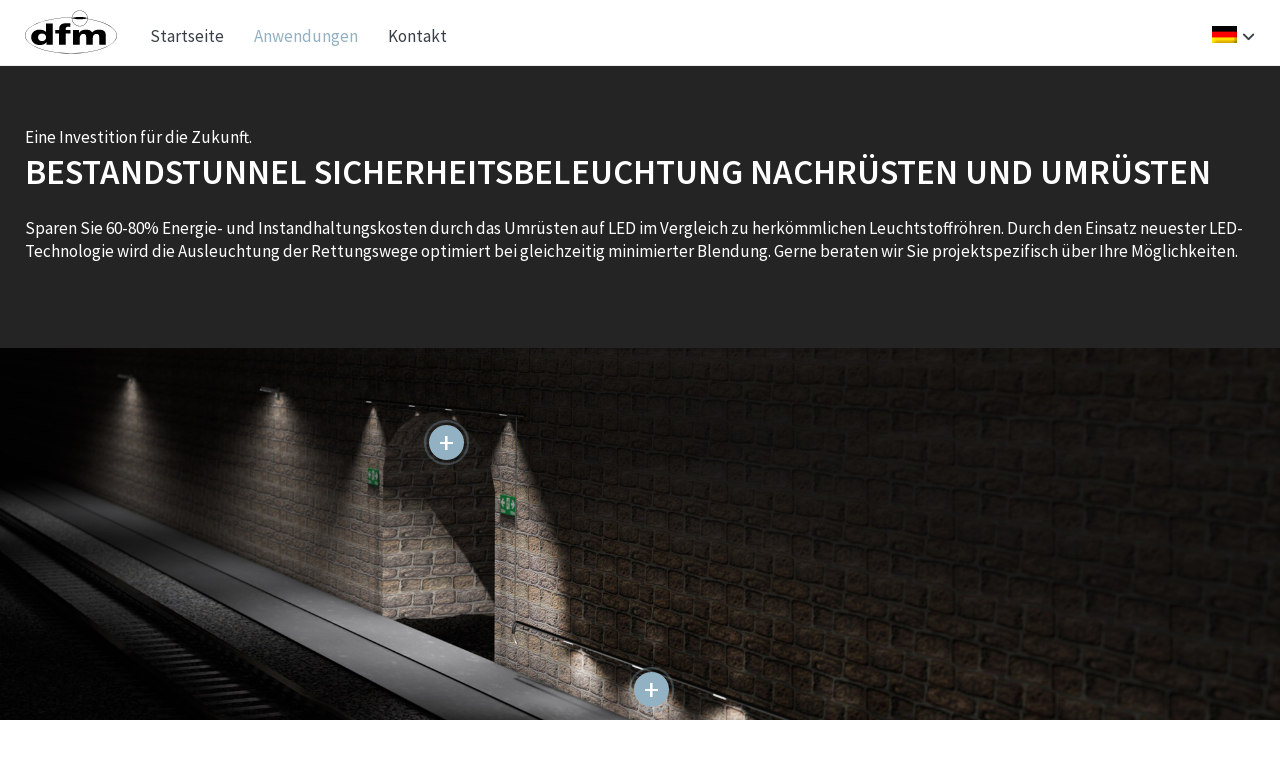

--- FILE ---
content_type: image/svg+xml
request_url: https://din-notlicht.com/wp-content/themes/din/assets/img/design/logo_dfm.svg
body_size: 537
content:
<?xml version="1.0" encoding="UTF-8"?><svg id="b" xmlns="http://www.w3.org/2000/svg" width="280.6" height="131.7" viewBox="0 0 280.6 131.7"><g id="c"><g id="d"><path d="m140.3,131.7C62.94,131.7,0,107.02,0,76.68S62.94,21.66,140.3,21.66c1.02,0,2.05,0,3.07.01v.99c-1.02,0-2.04-.01-3.07-.01C63.48,22.65.99,46.89.99,76.68s62.5,54.03,139.31,54.03,139.31-24.24,139.31-54.03c0-22.1-35.75-42.35-88.95-50.38l.15-.98c54.55,8.23,89.79,28.39,89.79,51.36,0,30.34-62.94,55.02-140.3,55.02Z"/></g><path id="e" d="m167.03,48.5c-13.37,0-24.25-10.88-24.25-24.25S153.65,0,167.03,0s24.25,10.88,24.25,24.25-10.88,24.25-24.25,24.25Zm0-47.52c-12.83,0-23.27,10.44-23.27,23.26s10.44,23.27,23.27,23.27,23.26-10.44,23.26-23.27S179.85.99,167.03.99Z"/><path id="f" d="m190.46,23.5c-4.2,2.21-14.77,3.69-23.43,3.69s-19.21-1.47-23.41-3.68c4.2-2.21,14.75-3.7,23.41-3.7s19.23,1.48,23.43,3.69h0Z"/><path id="g" d="m84.6,104.64h-18.66v-8.02h-.23c-2.58,5-10.79,9.06-20.12,9.06-17.42,0-26.75-11.04-26.75-24.32,0-11.04,8.88-22.68,25.07-22.68,8.09,0,14.95,1.64,20.12,6.81h.23v-25.53h20.34v64.69Zm-32.6-10.87c6.74,0,12.36-4.92,12.36-11.47s-4.95-11.73-12.36-11.73c-7.87,0-12.25,5.17-12.25,11.13,0,7.16,4.61,12.07,12.25,12.07Z"/><path id="h" d="m103.82,70.57h-11.92v-10.87h12.25v-2.76c0-13.37,8.21-18.03,24.39-18.03,4.38,0,7.76.52,10.34.86l-1.24,10.7c-1.69-.43-3.37-.69-6.41-.69-5.17,0-7.19,2.76-7.19,7.16v2.76h14.39v10.87h-14.39v34.07h-20.23v-34.07Z"/><path id="i" d="m146.64,59.7h18.43v8.28h.23c4.05-6.47,12.14-9.32,21.36-9.32,8.32,0,15.17,2.76,18.32,8.63,4.72-6.04,12.48-8.63,20.79-8.63,16.86,0,20.68,7.33,20.68,19.49v26.48h-20.23v-24.15c0-5.09-2.36-8.88-8.09-8.88-7.19,0-11.46,4.4-11.46,14.06v18.98h-20.23v-24.15c0-5.09-2.36-8.88-8.09-8.88-7.19,0-11.46,4.4-11.46,14.06v18.98h-20.23v-44.94Z"/></g></svg>

--- FILE ---
content_type: image/svg+xml
request_url: https://din-notlicht.com/wp-content/themes/din/assets/img/design/logo_dfm.svg
body_size: 498
content:
<?xml version="1.0" encoding="UTF-8"?><svg id="b" xmlns="http://www.w3.org/2000/svg" width="280.6" height="131.7" viewBox="0 0 280.6 131.7"><g id="c"><g id="d"><path d="m140.3,131.7C62.94,131.7,0,107.02,0,76.68S62.94,21.66,140.3,21.66c1.02,0,2.05,0,3.07.01v.99c-1.02,0-2.04-.01-3.07-.01C63.48,22.65.99,46.89.99,76.68s62.5,54.03,139.31,54.03,139.31-24.24,139.31-54.03c0-22.1-35.75-42.35-88.95-50.38l.15-.98c54.55,8.23,89.79,28.39,89.79,51.36,0,30.34-62.94,55.02-140.3,55.02Z"/></g><path id="e" d="m167.03,48.5c-13.37,0-24.25-10.88-24.25-24.25S153.65,0,167.03,0s24.25,10.88,24.25,24.25-10.88,24.25-24.25,24.25Zm0-47.52c-12.83,0-23.27,10.44-23.27,23.26s10.44,23.27,23.27,23.27,23.26-10.44,23.26-23.27S179.85.99,167.03.99Z"/><path id="f" d="m190.46,23.5c-4.2,2.21-14.77,3.69-23.43,3.69s-19.21-1.47-23.41-3.68c4.2-2.21,14.75-3.7,23.41-3.7s19.23,1.48,23.43,3.69h0Z"/><path id="g" d="m84.6,104.64h-18.66v-8.02h-.23c-2.58,5-10.79,9.06-20.12,9.06-17.42,0-26.75-11.04-26.75-24.32,0-11.04,8.88-22.68,25.07-22.68,8.09,0,14.95,1.64,20.12,6.81h.23v-25.53h20.34v64.69Zm-32.6-10.87c6.74,0,12.36-4.92,12.36-11.47s-4.95-11.73-12.36-11.73c-7.87,0-12.25,5.17-12.25,11.13,0,7.16,4.61,12.07,12.25,12.07Z"/><path id="h" d="m103.82,70.57h-11.92v-10.87h12.25v-2.76c0-13.37,8.21-18.03,24.39-18.03,4.38,0,7.76.52,10.34.86l-1.24,10.7c-1.69-.43-3.37-.69-6.41-.69-5.17,0-7.19,2.76-7.19,7.16v2.76h14.39v10.87h-14.39v34.07h-20.23v-34.07Z"/><path id="i" d="m146.64,59.7h18.43v8.28h.23c4.05-6.47,12.14-9.32,21.36-9.32,8.32,0,15.17,2.76,18.32,8.63,4.72-6.04,12.48-8.63,20.79-8.63,16.86,0,20.68,7.33,20.68,19.49v26.48h-20.23v-24.15c0-5.09-2.36-8.88-8.09-8.88-7.19,0-11.46,4.4-11.46,14.06v18.98h-20.23v-24.15c0-5.09-2.36-8.88-8.09-8.88-7.19,0-11.46,4.4-11.46,14.06v18.98h-20.23v-44.94Z"/></g></svg>

--- FILE ---
content_type: image/svg+xml
request_url: https://din-notlicht.com/wp-content/themes/din/assets/img/design/din-anlagentechnik-logo.svg
body_size: 654
content:
<?xml version="1.0" encoding="UTF-8"?><svg id="b" xmlns="http://www.w3.org/2000/svg" width="192.01mm" height="97.88mm" viewBox="0 0 544.27 277.46"><g id="c"><path d="M245.1,67.99c0-26.15-54.87-47.34-122.55-47.34S0,41.84,0,67.99s54.87,47.34,122.55,47.34,122.55-21.2,122.55-47.34h0ZM243.61,67.99c0,25.33-54.2,45.87-121.06,45.87S1.49,93.32,1.49,67.99,55.69,22.12,122.55,22.12s121.06,20.54,121.06,45.87h0Z" style="fill:#1d1d1b; stroke-width:0px;"/><path d="M146.03,23.25c0-12.84-10.51-23.25-23.48-23.25s-23.48,10.41-23.48,23.25,10.51,23.25,23.48,23.25,23.48-10.41,23.48-23.25h0ZM144.54,23.25c0,12.03-9.84,21.78-21.99,21.78s-21.99-9.75-21.99-21.78S110.41,1.48,122.55,1.48s21.99,9.75,21.99,21.78h0Z" style="fill:#1d1d1b; stroke-width:0px;"/><path d="M122.55,25.66c12.14,0,21.99-1.52,21.99-3.39s-9.84-3.39-21.99-3.39-21.99,1.52-21.99,3.39,9.84,3.39,21.99,3.39h0Z" style="fill:#1d1d1b; stroke-width:0px;"/><path d="M58.08,57.01c9.81,0,13.39,5.07,13.39,10.59,0,4.85-2.39,10.66-13.39,10.66-10.34,0-13.79-5.81-13.79-11.03,0-4.85,3.45-10.22,13.79-10.22h0ZM93.22,34.22h-22.54v18.46h-.26c-4.64-3.46-11.14-5.22-19.63-5.22-19.49,0-29.04,9.41-29.04,19.34,0,10.74,9.15,21.03,30.76,21.03,7.96,0,14.59-1.91,18.96-5.51h.26v4.41h21.48v-52.5h0Z" style="fill:#1d1d1b; stroke-width:0px;"/><polygon points="111.35 86.72 133.76 86.72 133.76 50.73 111.35 50.73 111.35 86.72 111.35 86.72" style="fill:#1d1d1b; stroke-width:0px;"/><path d="M150.99,86.72h22.41v-20.02c0-4.03,3.69-7.85,12.13-7.85,12.26,0,11.21,5.09,11.21,10.12v17.76h22.41v-23.56c0-5.31-1.85-14.22-24.65-14.22-8.17,0-17.4,2.33-21.49,6.08h-.26v-5.02h-21.75v36.72h0Z" style="fill:#1d1d1b; stroke-width:0px;"/><text transform="translate(0 187.78)" style="fill:#1d1d1b; font-family:HelveticaNeue-Bold, &apos;Helvetica Neue&apos;; font-weight:700;"><tspan style="font-size:37.45px; letter-spacing:0em;"><tspan x="0" y="0">SPEZIALLICHTLÖSUNGEN </tspan></tspan><tspan x="0" y="41.68" style="font-size:37.45px; letter-spacing:0em;">FÜR </tspan><tspan x="86.37" y="41.68" style="font-size:37.45px; letter-spacing:.05em;">BAHNINFRASTRUKTUR</tspan></text><text transform="translate(0 267.07)" style="fill:#1d1d1b; font-family:HelveticaNeue-Light, &apos;Helvetica Neue&apos;; font-size:30.82px; font-weight:300; letter-spacing:.05em;"><tspan x="0" y="0">din-Anlagentechnik GmbH</tspan></text></g></svg>

--- FILE ---
content_type: image/svg+xml
request_url: https://din-notlicht.com/wp-content/themes/din/assets/img/design/din-anlagentechnik-logo.svg
body_size: 677
content:
<?xml version="1.0" encoding="UTF-8"?><svg id="b" xmlns="http://www.w3.org/2000/svg" width="192.01mm" height="97.88mm" viewBox="0 0 544.27 277.46"><g id="c"><path d="M245.1,67.99c0-26.15-54.87-47.34-122.55-47.34S0,41.84,0,67.99s54.87,47.34,122.55,47.34,122.55-21.2,122.55-47.34h0ZM243.61,67.99c0,25.33-54.2,45.87-121.06,45.87S1.49,93.32,1.49,67.99,55.69,22.12,122.55,22.12s121.06,20.54,121.06,45.87h0Z" style="fill:#1d1d1b; stroke-width:0px;"/><path d="M146.03,23.25c0-12.84-10.51-23.25-23.48-23.25s-23.48,10.41-23.48,23.25,10.51,23.25,23.48,23.25,23.48-10.41,23.48-23.25h0ZM144.54,23.25c0,12.03-9.84,21.78-21.99,21.78s-21.99-9.75-21.99-21.78S110.41,1.48,122.55,1.48s21.99,9.75,21.99,21.78h0Z" style="fill:#1d1d1b; stroke-width:0px;"/><path d="M122.55,25.66c12.14,0,21.99-1.52,21.99-3.39s-9.84-3.39-21.99-3.39-21.99,1.52-21.99,3.39,9.84,3.39,21.99,3.39h0Z" style="fill:#1d1d1b; stroke-width:0px;"/><path d="M58.08,57.01c9.81,0,13.39,5.07,13.39,10.59,0,4.85-2.39,10.66-13.39,10.66-10.34,0-13.79-5.81-13.79-11.03,0-4.85,3.45-10.22,13.79-10.22h0ZM93.22,34.22h-22.54v18.46h-.26c-4.64-3.46-11.14-5.22-19.63-5.22-19.49,0-29.04,9.41-29.04,19.34,0,10.74,9.15,21.03,30.76,21.03,7.96,0,14.59-1.91,18.96-5.51h.26v4.41h21.48v-52.5h0Z" style="fill:#1d1d1b; stroke-width:0px;"/><polygon points="111.35 86.72 133.76 86.72 133.76 50.73 111.35 50.73 111.35 86.72 111.35 86.72" style="fill:#1d1d1b; stroke-width:0px;"/><path d="M150.99,86.72h22.41v-20.02c0-4.03,3.69-7.85,12.13-7.85,12.26,0,11.21,5.09,11.21,10.12v17.76h22.41v-23.56c0-5.31-1.85-14.22-24.65-14.22-8.17,0-17.4,2.33-21.49,6.08h-.26v-5.02h-21.75v36.72h0Z" style="fill:#1d1d1b; stroke-width:0px;"/><text transform="translate(0 187.78)" style="fill:#1d1d1b; font-family:HelveticaNeue-Bold, &apos;Helvetica Neue&apos;; font-weight:700;"><tspan style="font-size:37.45px; letter-spacing:0em;"><tspan x="0" y="0">SPEZIALLICHTLÖSUNGEN </tspan></tspan><tspan x="0" y="41.68" style="font-size:37.45px; letter-spacing:0em;">FÜR </tspan><tspan x="86.37" y="41.68" style="font-size:37.45px; letter-spacing:.05em;">BAHNINFRASTRUKTUR</tspan></text><text transform="translate(0 267.07)" style="fill:#1d1d1b; font-family:HelveticaNeue-Light, &apos;Helvetica Neue&apos;; font-size:30.82px; font-weight:300; letter-spacing:.05em;"><tspan x="0" y="0">din-Anlagentechnik GmbH</tspan></text></g></svg>